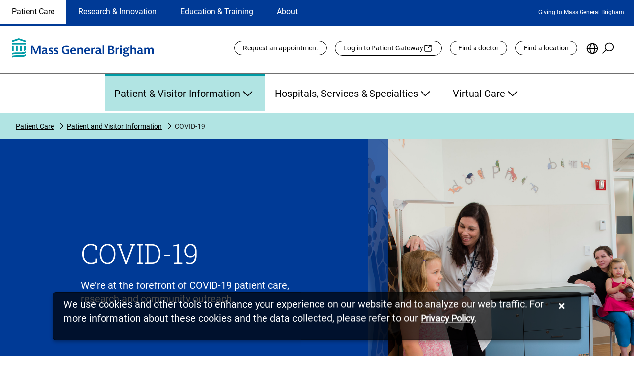

--- FILE ---
content_type: text/javascript; charset=utf-8
request_url: https://noembed.com/embed?dataType=json&url=https://www.youtube.com/watch?v=null
body_size: -379
content:
{"url":"https://www.youtube.com/watch?v=null","error":"400 Bad Request"}

--- FILE ---
content_type: image/svg+xml
request_url: https://www.massgeneralbrigham.org/etc.clientlibs/aem-mgb/clientlibs/clientlib-site/resources/images/mgb-logo-white-icon-faded.svg
body_size: 77
content:
<svg width="79" height="114" viewBox="0 0 79 114" fill="none" xmlns="http://www.w3.org/2000/svg">
<g opacity="0.4">
<path d="M10.6131 42.707H0V60.7851V77.1639H10.6131V42.707Z" fill="white"/>
<path d="M22.7969 42.707V60.7851V77.1639H33.4088V42.707H22.7969Z" fill="white"/>
<path d="M45.5918 42.707V60.7851V77.1639H56.2038V42.707H45.5918Z" fill="white"/>
<path d="M0 36.2544H39.5001H78.999V26.5488H0V36.2544Z" fill="white"/>
<path d="M39.5001 0L0 13.2213V23.2436L39.5001 10.0222L78.999 23.2436V13.2213L39.5001 0Z" fill="white"/>
<path d="M78.999 76.3975C78.7892 76.98 74.9604 83.6161 49.7406 83.6161H29.2595C3.39107 83.8155 0.492615 87.1961 0 87.5567V97.473C0.492615 97.1124 3.39107 93.7318 29.2595 93.5324H49.7406C74.9604 93.5324 78.7892 86.8963 78.999 86.3137V76.3975Z" fill="white"/>
<path d="M78.999 92.9248C78.7892 93.5085 74.9604 100.145 49.7406 100.145H29.2595C3.39107 100.343 0.492615 103.723 0 104.084V114C0.492615 113.641 3.39107 110.259 29.2595 110.061H49.7406C74.9604 110.061 78.7892 103.425 78.999 102.841V92.9248Z" fill="white"/>
<path d="M68.3887 42.707V75.3902C77.0885 73.3822 78.8604 70.2845 79.0006 69.8946V42.707H68.3887Z" fill="white"/>
</g>
</svg>
